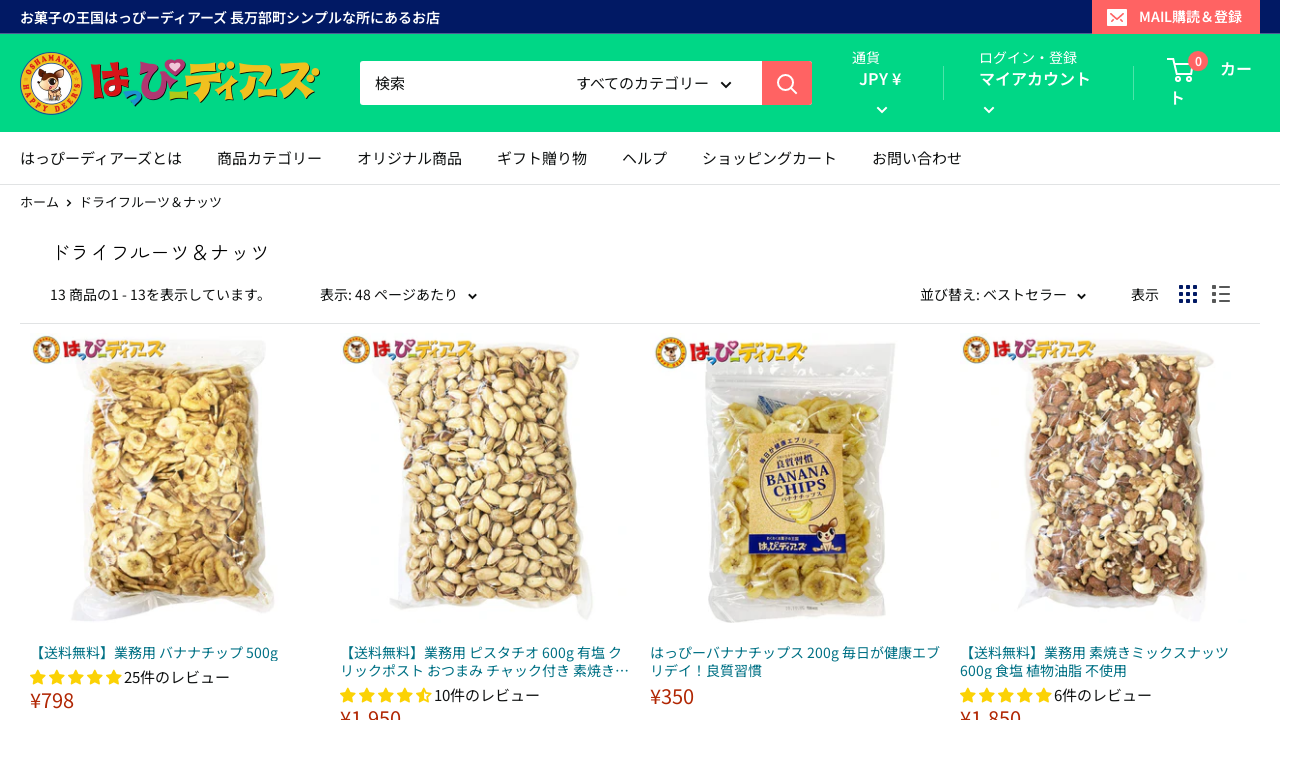

--- FILE ---
content_type: text/css
request_url: https://happy-deers.com/cdn/shop/t/14/assets/add-style.css?v=30201133733311273071640933674
body_size: -542
content:
@media screen and (max-width: 640px){.product-item--horizontal{display:flex;flex-direction:column;align-items:center}.product-item--horizontal{width:50%!important}}@media screen and (max-width: 640px){.product-list--scrollable.product-list--vertical .product-item{width:33%}.product-list--scrollable.product-list--vertical .product-item .text-m{display:none}.product-item.product-item--vertical .product-item__action-button{font-size:12px}}@media screen and (max-width: 640px){.product-list--scrollable .product-item{width:39%}.product-list--scrollable .product-item .text-m{display:none}}
/*# sourceMappingURL=/cdn/shop/t/14/assets/add-style.css.map?v=30201133733311273071640933674 */


--- FILE ---
content_type: application/javascript
request_url: https://www.yotpo.com/js/yQuery.js
body_size: -44
content:
console.log('File does not exist, please remove from your website');

--- FILE ---
content_type: text/javascript
request_url: https://happy-deers.com/cdn/shop/t/14/assets/custom.js?v=90373254691674712701615722311
body_size: -665
content:
//# sourceMappingURL=/cdn/shop/t/14/assets/custom.js.map?v=90373254691674712701615722311


--- FILE ---
content_type: text/javascript
request_url: https://happy-deers.com/cdn/shop/t/14/assets/globo.alsobought.data.js?v=65027963035772134881617375752
body_size: -785
content:
globoRelatedProductsConfig.manualRecommendations = {}